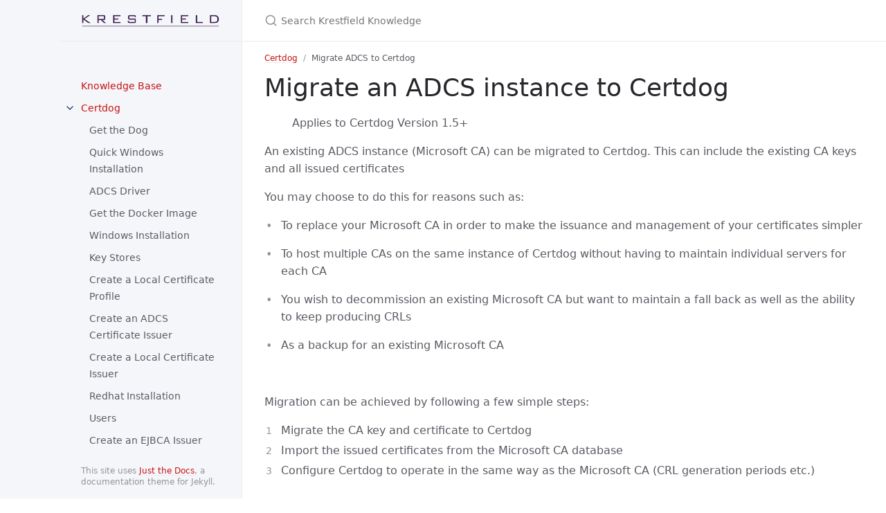

--- FILE ---
content_type: text/html; charset=utf-8
request_url: https://krestfield.github.io/docs/certdog/migrate_adcs_to_certdog.html
body_size: 7240
content:
<!DOCTYPE html> <html lang="en-US"> <head> <meta charset="UTF-8"> <meta http-equiv="X-UA-Compatible" content="IE=Edge"> <title>Migrate ADCS to Certdog - Krestfield Knowledge</title> <link rel="shortcut icon" href="/docs/favicon.ico" type="image/x-icon"> <link rel="stylesheet" href="/docs/assets/css/just-the-docs-default.css"> <script type="text/javascript" src="/docs/assets/js/vendor/lunr.min.js"></script> <script type="text/javascript" src="/docs/assets/js/just-the-docs.js"></script> <meta name="viewport" content="width=device-width, initial-scale=1"> <!-- Begin Jekyll SEO tag v2.8.0 --> <title>Migrate ADCS to Certdog | [“Krestfield Knowledge”]</title> <meta name="generator" content="Jekyll v3.10.0" /> <meta property="og:title" content="Migrate ADCS to Certdog" /> <meta property="og:locale" content="en_US" /> <meta name="description" content="[“All product guides and documents”]" /> <meta property="og:description" content="[“All product guides and documents”]" /> <link rel="canonical" href="https://krestfield.github.io/docs/certdog/migrate_adcs_to_certdog.html" /> <meta property="og:url" content="https://krestfield.github.io/docs/certdog/migrate_adcs_to_certdog.html" /> <meta property="og:site_name" content="[“Krestfield Knowledge”]" /> <meta property="og:type" content="website" /> <meta name="twitter:card" content="summary" /> <meta property="twitter:title" content="Migrate ADCS to Certdog" /> <script type="application/ld+json"> {"@context":"https://schema.org","@type":"WebPage","description":"[“All product guides and documents”]","headline":"Migrate ADCS to Certdog","publisher":{"@type":"Organization","logo":{"@type":"ImageObject","url":"https://krestfield.github.io/docs/assets/images/krestfield.png"}},"url":"https://krestfield.github.io/docs/certdog/migrate_adcs_to_certdog.html"}</script> <!-- End Jekyll SEO tag --> </head> <body> <svg xmlns="http://www.w3.org/2000/svg" style="display: none;"> <symbol id="svg-link" viewBox="0 0 24 24"> <title>Link</title> <svg xmlns="http://www.w3.org/2000/svg" width="24" height="24" viewBox="0 0 24 24" fill="none" stroke="currentColor" stroke-width="2" stroke-linecap="round" stroke-linejoin="round" class="feather feather-link"> <path d="M10 13a5 5 0 0 0 7.54.54l3-3a5 5 0 0 0-7.07-7.07l-1.72 1.71"></path><path d="M14 11a5 5 0 0 0-7.54-.54l-3 3a5 5 0 0 0 7.07 7.07l1.71-1.71"></path> </svg> </symbol> <symbol id="svg-search" viewBox="0 0 24 24"> <title>Search</title> <svg xmlns="http://www.w3.org/2000/svg" width="24" height="24" viewBox="0 0 24 24" fill="none" stroke="currentColor" stroke-width="2" stroke-linecap="round" stroke-linejoin="round" class="feather feather-search"> <circle cx="11" cy="11" r="8"></circle><line x1="21" y1="21" x2="16.65" y2="16.65"></line> </svg> </symbol> <symbol id="svg-menu" viewBox="0 0 24 24"> <title>Menu</title> <svg xmlns="http://www.w3.org/2000/svg" width="24" height="24" viewBox="0 0 24 24" fill="none" stroke="currentColor" stroke-width="2" stroke-linecap="round" stroke-linejoin="round" class="feather feather-menu"> <line x1="3" y1="12" x2="21" y2="12"></line><line x1="3" y1="6" x2="21" y2="6"></line><line x1="3" y1="18" x2="21" y2="18"></line> </svg> </symbol> <symbol id="svg-arrow-right" viewBox="0 0 24 24"> <title>Expand</title> <svg xmlns="http://www.w3.org/2000/svg" width="24" height="24" viewBox="0 0 24 24" fill="none" stroke="currentColor" stroke-width="2" stroke-linecap="round" stroke-linejoin="round" class="feather feather-chevron-right"> <polyline points="9 18 15 12 9 6"></polyline> </svg> </symbol> <symbol id="svg-doc" viewBox="0 0 24 24"> <title>Document</title> <svg xmlns="http://www.w3.org/2000/svg" width="24" height="24" viewBox="0 0 24 24" fill="none" stroke="currentColor" stroke-width="2" stroke-linecap="round" stroke-linejoin="round" class="feather feather-file"> <path d="M13 2H6a2 2 0 0 0-2 2v16a2 2 0 0 0 2 2h12a2 2 0 0 0 2-2V9z"></path><polyline points="13 2 13 9 20 9"></polyline> </svg> </symbol> </svg> <div class="side-bar"> <div class="site-header"> <a href="https://krestfield.github.io/docs/" class="site-title lh-tight"> <div class="site-logo"></div> </a> <a href="#" id="menu-button" class="site-button"> <svg viewBox="0 0 24 24" class="icon"><use xlink:href="#svg-menu"></use></svg> </a> </div> <nav role="navigation" aria-label="Main" id="site-nav" class="site-nav"> <ul class="nav-list"><li class="nav-list-item"><a href="https://krestfield.github.io/docs/" class="nav-list-link">Knowledge Base</a></li><li class="nav-list-item active"><a href="#" class="nav-list-expander"><svg viewBox="0 0 24 24"><use xlink:href="#svg-arrow-right"></use></svg></a><a href="https://krestfield.github.io/docs/certdog/certdog.html" class="nav-list-link">Certdog</a><ul class="nav-list "><li class="nav-list-item "><a href="https://krestfield.github.io/docs/certdog/get_certdog.html" class="nav-list-link">Get the Dog</a></li><li class="nav-list-item "><a href="https://krestfield.github.io/docs/certdog/quick_installation_guide.html" class="nav-list-link">Quick Windows Installation</a></li><li class="nav-list-item "><a href="https://krestfield.github.io/docs/certdog/adcsdriver.html" class="nav-list-link">ADCS Driver</a></li><li class="nav-list-item "><a href="https://krestfield.github.io/docs/certdog/get_the_docker_image.html" class="nav-list-link">Get the Docker Image</a></li><li class="nav-list-item "><a href="https://krestfield.github.io/docs/certdog/installation.html" class="nav-list-link">Windows Installation</a></li><li class="nav-list-item "><a href="https://krestfield.github.io/docs/certdog/keystores.html" class="nav-list-link">Key Stores</a></li><li class="nav-list-item "><a href="https://krestfield.github.io/docs/certdog/create_a_local_certificate_profile.html" class="nav-list-link">Create a Local Certificate Profile</a></li><li class="nav-list-item "><a href="https://krestfield.github.io/docs/certdog/create_adcs_certificate_issuer.html" class="nav-list-link">Create an ADCS Certificate Issuer</a></li><li class="nav-list-item "><a href="https://krestfield.github.io/docs/certdog/create_local_certificate_issuer.html" class="nav-list-link">Create a Local Certificate Issuer</a></li><li class="nav-list-item "><a href="https://krestfield.github.io/docs/certdog/redhat_install.html" class="nav-list-link">Redhat Installation</a></li><li class="nav-list-item "><a href="https://krestfield.github.io/docs/certdog/users.html" class="nav-list-link">Users</a></li><li class="nav-list-item "><a href="https://krestfield.github.io/docs/certdog/create_ejbca_issuer.html" class="nav-list-link">Create an EJBCA Issuer</a></li><li class="nav-list-item "><a href="https://krestfield.github.io/docs/certdog/credentials.html" class="nav-list-link">Credentials</a></li><li class="nav-list-item "><a href="https://krestfield.github.io/docs/certdog/online_environment.html" class="nav-list-link">Online Environment</a></li><li class="nav-list-item "><a href="https://krestfield.github.io/docs/certdog/set_permissions_on_cert_issuer.html" class="nav-list-link">Set Permissions on a Certificate Issuer</a></li><li class="nav-list-item "><a href="https://krestfield.github.io/docs/certdog/teams.html" class="nav-list-link">Teams</a></li><li class="nav-list-item "><a href="https://krestfield.github.io/docs/certdog/active_directory_integration.html" class="nav-list-link">Active Directory Integration</a></li><li class="nav-list-item "><a href="https://krestfield.github.io/docs/certdog/ejbca_sample_tls_profile.html" class="nav-list-link">EJBCA TLS Certificate Profile Setup</a></li><li class="nav-list-item "><a href="https://krestfield.github.io/docs/certdog/install_troubleshooting.html" class="nav-list-link">Installation Troubleshooting</a></li><li class="nav-list-item "><a href="https://krestfield.github.io/docs/certdog/upgrading.html" class="nav-list-link">Upgrading Certdog</a></li><li class="nav-list-item "><a href="https://krestfield.github.io/docs/certdog/configure_server_ssl.html" class="nav-list-link">Configuring the Server's SSL Certificates</a></li><li class="nav-list-item "><a href="https://krestfield.github.io/docs/certdog/create_csr_generator.html" class="nav-list-link">Create a CSR Generator</a></li><li class="nav-list-item "><a href="https://krestfield.github.io/docs/certdog/ejbca_sample_end_entity_profile.html" class="nav-list-link">EJBCA - End Entity Profile Setup</a></li><li class="nav-list-item "><a href="https://krestfield.github.io/docs/certdog/issuing-a-certificate.html" class="nav-list-link">Issuing a Certificate</a></li><li class="nav-list-item "><a href="https://krestfield.github.io/docs/certdog/oauth_integration.html" class="nav-list-link">OAuth 2.0 and OIDC Integration</a></li><li class="nav-list-item "><a href="https://krestfield.github.io/docs/certdog/dotnet_client.html" class="nav-list-link">DotNet Client</a></li><li class="nav-list-item "><a href="https://krestfield.github.io/docs/certdog/renewing-a-certificate.html" class="nav-list-link">Renewing a Certificate</a></li><li class="nav-list-item "><a href="https://krestfield.github.io/docs/certdog/screen_shots.html" class="nav-list-link">Screen Shots</a></li><li class="nav-list-item "><a href="https://krestfield.github.io/docs/certdog/cert_powershell.html" class="nav-list-link">Cert PowerShell Script</a></li><li class="nav-list-item "><a href="https://krestfield.github.io/docs/certdog/changing_certificate_details.html" class="nav-list-link">Changing Certificate Details</a></li><li class="nav-list-item "><a href="https://krestfield.github.io/docs/certdog/iis_powershell.html" class="nav-list-link">IIS PowerShell Script</a></li><li class="nav-list-item "><a href="https://krestfield.github.io/docs/certdog/change_listening_ip.html" class="nav-list-link">Change Listening IP Address</a></li><li class="nav-list-item "><a href="https://krestfield.github.io/docs/certdog/running_on_a_different_container.html" class="nav-list-link">Running on a different container</a></li><li class="nav-list-item "><a href="https://krestfield.github.io/docs/certdog/rest_api_overview.html" class="nav-list-link">REST API</a></li><li class="nav-list-item "><a href="https://krestfield.github.io/docs/certdog/tls_scanning.html" class="nav-list-link">Running a TLS Scan</a></li><li class="nav-list-item "><a href="https://krestfield.github.io/docs/certdog/ms_keystore_scanning.html" class="nav-list-link">Running a Microsoft Cert Store Scan</a></li><li class="nav-list-item "><a href="https://krestfield.github.io/docs/certdog/revoking_a_certificate.html" class="nav-list-link">Revoking a Certificate</a></li><li class="nav-list-item "><a href="https://krestfield.github.io/docs/certdog/searching_certificates.html" class="nav-list-link">Searching Certificates</a></li><li class="nav-list-item "><a href="https://krestfield.github.io/docs/certdog/settings.html" class="nav-list-link">Settings</a></li><li class="nav-list-item "><a href="https://krestfield.github.io/docs/certdog/architecture.html" class="nav-list-link">Architecture</a></li><li class="nav-list-item "><a href="https://krestfield.github.io/docs/certdog/email_settings.html" class="nav-list-link">Email Settings</a></li><li class="nav-list-item "><a href="https://krestfield.github.io/docs/certdog/manual_upgrade.html" class="nav-list-link">Manually Upgrading</a></li><li class="nav-list-item "><a href="https://krestfield.github.io/docs/certdog/certificate_expiry_reminders.html" class="nav-list-link">Certificate Expiry Reminders</a></li><li class="nav-list-item "><a href="https://krestfield.github.io/docs/certdog/deploymentoptions.html" class="nav-list-link">Deployment Options</a></li><li class="nav-list-item "><a href="https://krestfield.github.io/docs/certdog/backup.html" class="nav-list-link">Backup</a></li><li class="nav-list-item "><a href="https://krestfield.github.io/docs/certdog/rest_api_example.html" class="nav-list-link">REST API Examples</a></li><li class="nav-list-item "><a href="https://krestfield.github.io/docs/certdog/powershell_module.html" class="nav-list-link">PowerShell Module</a></li><li class="nav-list-item "><a href="https://krestfield.github.io/docs/certdog/ip_restricting.html" class="nav-list-link">IP Restricting</a></li><li class="nav-list-item active"><a href="https://krestfield.github.io/docs/certdog/migrate_adcs_to_certdog.html" class="nav-list-link active">Migrate ADCS to Certdog</a></li><li class="nav-list-item "><a href="https://krestfield.github.io/docs/certdog/retarget_adcs_ncipher_keys.html" class="nav-list-link">Retarget ADCS nCipher Keys to Certdog Format</a></li><li class="nav-list-item "><a href="https://krestfield.github.io/docs/certdog/import_adcs_database.html" class="nav-list-link">Import ADCS Database</a></li><li class="nav-list-item "><a href="https://krestfield.github.io/docs/certdog/migrate_ca_software_keys_to_certdog.html" class="nav-list-link">Migrate CA Software Keys to Certdog</a></li><li class="nav-list-item "><a href="https://krestfield.github.io/docs/certdog/installing_adcs_driver_on_another_server.html" class="nav-list-link">Installing ADCS on Another Machine</a></li><li class="nav-list-item "><a href="https://krestfield.github.io/docs/certdog/certificate_issuers.html" class="nav-list-link">Certificate Issuers</a></li><li class="nav-list-item "><a href="https://krestfield.github.io/docs/certdog/admin-password-reset.html" class="nav-list-link">Administrator Password Reset</a></li><li class="nav-list-item "><a href="https://krestfield.github.io/docs/certdog/certdog_CVE-2021-44228.html" class="nav-list-link">Certdog CVE-2021-44228</a></li><li class="nav-list-item "><a href="https://krestfield.github.io/docs/certdog/uninstalling.html" class="nav-list-link">Windows Uninstall</a></li><li class="nav-list-item "><a href="https://krestfield.github.io/docs/certdog/restoring-deleted-cas.html" class="nav-list-link">Restoring Deleted CAs</a></li><li class="nav-list-item "><a href="https://krestfield.github.io/docs/certdog/creating_custom_extensions.html" class="nav-list-link">Creating Custom Extensions</a></li><li class="nav-list-item "><a href="https://krestfield.github.io/docs/certdog/dn_restrictions.html" class="nav-list-link">DN Restrictions</a></li><li class="nav-list-item "><a href="https://krestfield.github.io/docs/certdog/issuing-subca-from-microsoftca.html" class="nav-list-link">Issuing Sub CA from Microsoft CA</a></li><li class="nav-list-item "><a href="https://krestfield.github.io/docs/certdog/revoking_a_ca.html" class="nav-list-link">Revoking a CA</a></li><li class="nav-list-item "><a href="https://krestfield.github.io/docs/certdog/jks_keystore_scanning.html" class="nav-list-link">Running a JKS Scan</a></li><li class="nav-list-item "><a href="https://krestfield.github.io/docs/certdog/update_the_db_certificate.html" class="nav-list-link">Updating the Database SSL Certificate</a></li><li class="nav-list-item "><a href="https://krestfield.github.io/docs/certdog/adding_servers.html" class="nav-list-link">Adding Additional Servers</a></li><li class="nav-list-item "><a href="https://krestfield.github.io/docs/certdog/configure_logon_as_a_service.html" class="nav-list-link">Configuring Logon as a Service</a></li><li class="nav-list-item "><a href="https://krestfield.github.io/docs/certdog/workflows.html" class="nav-list-link">Workflows</a></li><li class="nav-list-item "><a href="https://krestfield.github.io/docs/certdog/debian_install.html" class="nav-list-link">Debian Installation</a></li><li class="nav-list-item "><a href="https://krestfield.github.io/docs/certdog/logs.html" class="nav-list-link">Logs</a></li><li class="nav-list-item "><a href="https://krestfield.github.io/docs/certdog/certdog_venafi_integration.html" class="nav-list-link">Certdog Venafi Integration</a></li><li class="nav-list-item "><a href="https://krestfield.github.io/docs/certdog/certdog_yubihsm_setup.html" class="nav-list-link">Certdog YubiHSM 2 Configuration</a></li><li class="nav-list-item "><a href="https://krestfield.github.io/docs/certdog/ocsp.html" class="nav-list-link">OCSP</a></li><li class="nav-list-item "><a href="https://krestfield.github.io/docs/certdog/ocsp_config_for_safesign.html" class="nav-list-link">OCSP for SafeSign</a></li><li class="nav-list-item "><a href="https://krestfield.github.io/docs/certdog/add_db_indexes.html" class="nav-list-link">Add Databases Indexes</a></li><li class="nav-list-item "><a href="https://krestfield.github.io/docs/certdog/demo_quickstart.html" class="nav-list-link">Demo QuickStart Setup Guide</a></li><li class="nav-list-item "><a href="https://krestfield.github.io/docs/certdog/download-locations.html" class="nav-list-link">Download Locations</a></li><li class="nav-list-item "><a href="https://krestfield.github.io/docs/certdog/restrict_access_to_api.html" class="nav-list-link">Restrict Access to the API</a></li><li class="nav-list-item "><a href="https://krestfield.github.io/docs/certdog/post-Installation.html" class="nav-list-link">Post Installation</a></li><li class="nav-list-item "><a href="https://krestfield.github.io/docs/certdog/errors%20v%20solutions.html" class="nav-list-link">Certdog Errors and Solutions</a></li><li class="nav-list-item "><a href="https://krestfield.github.io/docs/certdog/ascii-characters.html" class="nav-list-link">ASCII Characters</a></li><li class="nav-list-item "><a href="https://krestfield.github.io/docs/certdog/RELEASENOTE.html" class="nav-list-link">Release Note</a></li></ul></li><li class="nav-list-item"><a href="#" class="nav-list-expander"><svg viewBox="0 0 24 24"><use xlink:href="#svg-arrow-right"></use></svg></a><a href="https://krestfield.github.io/docs/ezsign/ezsign.html" class="nav-list-link">EzSign</a><ul class="nav-list "><li class="nav-list-item "><a href="https://krestfield.github.io/docs/ezsign/ezsign_installating_configuration.html" class="nav-list-link">EzSign - Installation & Configuration</a></li><li class="nav-list-item "><a href="https://krestfield.github.io/docs/ezsign/ezsign_installation.html" class="nav-list-link">EzSign - Installation</a></li><li class="nav-list-item "><a href="https://krestfield.github.io/docs/ezsign/ezsign_components.html" class="nav-list-link">EzSign - Components</a></li><li class="nav-list-item "><a href="https://krestfield.github.io/docs/ezsign/ezsign_server.html" class="nav-list-link">EzSign - Server</a></li><li class="nav-list-item "><a href="https://krestfield.github.io/docs/ezsign/ezsign_client.html" class="nav-list-link">EzSign - Client</a></li><li class="nav-list-item "><a href="https://krestfield.github.io/docs/ezsign/ezsign_management_tool.html" class="nav-list-link">EzSign - Management Tool</a></li><li class="nav-list-item "><a href="https://krestfield.github.io/docs/ezsign/ezsign_control.html" class="nav-list-link">EzSign - Control</a></li><li class="nav-list-item "><a href="https://krestfield.github.io/docs/ezsign/ezsign_properties.html" class="nav-list-link">EzSign Properties</a></li><li class="nav-list-item "><a href="https://krestfield.github.io/docs/ezsign/ezsign_client_integration_guide.html" class="nav-list-link">EzSign - Client Integration Guide</a></li><li class="nav-list-item "><a href="https://krestfield.github.io/docs/ezsign/ezsign_dotnet_client_integration_guide.html" class="nav-list-link">EzSign - .NET Client Integration Guide</a></li><li class="nav-list-item "><a href="https://krestfield.github.io/docs/ezsign/ezsign_sample_properties.html" class="nav-list-link">EzSign Sample Properties</a></li><li class="nav-list-item "><a href="https://krestfield.github.io/docs/ezsign/check_hsm_configuration.html" class="nav-list-link">nCipher HSM - Check the Configuration</a></li><li class="nav-list-item "><a href="https://krestfield.github.io/docs/ezsign/ncipher_integration.html" class="nav-list-link">nCipher HSM - Integration</a></li><li class="nav-list-item "><a href="https://krestfield.github.io/docs/ezsign/ezsign_service_silent_install.html" class="nav-list-link">EzSign Service - Silent Installation</a></li><li class="nav-list-item "><a href="https://krestfield.github.io/docs/ezsign/ncipher_using_module_protection.html" class="nav-list-link">nCipher HSM - Using Module Protection</a></li><li class="nav-list-item "><a href="https://krestfield.github.io/docs/ezsign/ezsign_service_v1.4.html" class="nav-list-link">EzSign Service - version 1.4</a></li><li class="nav-list-item "><a href="https://krestfield.github.io/docs/ezsign/ezsign_java_versions.html" class="nav-list-link">EzSign - Java Versions</a></li><li class="nav-list-item "><a href="https://krestfield.github.io/docs/ezsign/payshield_error_codes.html" class="nav-list-link">Thales PayShield Error Codes</a></li><li class="nav-list-item "><a href="https://krestfield.github.io/docs/ezsign/hsm_support.html" class="nav-list-link">EzSign - HSM Support</a></li><li class="nav-list-item "><a href="https://krestfield.github.io/docs/ezsign/keyvault_setup.html" class="nav-list-link">EzSign - KeyVault Setup</a></li><li class="nav-list-item "><a href="https://krestfield.github.io/docs/ezsign/ncpher-locating-keys.html" class="nav-list-link">nCipher HSM - Locating Keys</a></li><li class="nav-list-item "><a href="https://krestfield.github.io/docs/ezsign/custom_pkcs11_templates.html" class="nav-list-link">Custom PKCS#11 Templates</a></li><li class="nav-list-item "><a href="https://krestfield.github.io/docs/ezsign/payshield10k_support.html" class="nav-list-link">EzSign - payShield 10k Support</a></li><li class="nav-list-item "><a href="https://krestfield.github.io/docs/ezsign/refresh_azure_key_vault_credentials.html" class="nav-list-link">Refresh Azure Key Vault Credentials</a></li><li class="nav-list-item "><a href="https://krestfield.github.io/docs/ezsign/configuring_tls.html" class="nav-list-link">EzSign - TLS Configuration</a></li><li class="nav-list-item "><a href="https://krestfield.github.io/docs/ezsign/payshield_tls_configuration.html" class="nav-list-link">EzSign - payShield TLS Configuration</a></li><li class="nav-list-item "><a href="https://krestfield.github.io/docs/ezsign/ezsign-algorithms.html" class="nav-list-link">EzSign Algorithms</a></li><li class="nav-list-item "><a href="https://krestfield.github.io/docs/ezsign/RELEASENOTE.html" class="nav-list-link">EzSign Release Note</a></li><li class="nav-list-item "><a href="https://krestfield.github.io/docs/ezsign/ezsign_CVE-2021-44228.html" class="nav-list-link">EzSign CVE-2021-44228</a></li></ul></li><li class="nav-list-item"><a href="#" class="nav-list-expander"><svg viewBox="0 0 24 24"><use xlink:href="#svg-arrow-right"></use></svg></a><a href="https://krestfield.github.io/docs/pkcloud/pkcloud.html" class="nav-list-link">PkCloud</a><ul class="nav-list "><li class="nav-list-item "><a href="https://krestfield.github.io/docs/pkcloud/running_as_a_windows_service.html" class="nav-list-link">PkCloud - Running as a Windows Service</a></li></ul></li><li class="nav-list-item"><a href="#" class="nav-list-expander"><svg viewBox="0 0 24 24"><use xlink:href="#svg-arrow-right"></use></svg></a><a href="https://krestfield.github.io/docs/signature%20toolkit/signaturetoolkit.html" class="nav-list-link">Signature Toolkit</a><ul class="nav-list "><li class="nav-list-item "><a href="https://krestfield.github.io/docs/signature%20toolkit/RELEASENOTE.html" class="nav-list-link">Release Note</a></li></ul></li><li class="nav-list-item"><a href="#" class="nav-list-expander"><svg viewBox="0 0 24 24"><use xlink:href="#svg-arrow-right"></use></svg></a><a href="https://krestfield.github.io/docs/ocsp-monitor/ocsp-monitor.html" class="nav-list-link">CRL OCSP Monitor</a><ul class="nav-list "><li class="nav-list-item "><a href="https://krestfield.github.io/docs/ocsp-monitor/installation.html" class="nav-list-link">Installation</a></li><li class="nav-list-item "><a href="https://krestfield.github.io/docs/ocsp-monitor/test-case-configuration.html" class="nav-list-link">Test Case Configuration</a></li><li class="nav-list-item "><a href="https://krestfield.github.io/docs/ocsp-monitor/starting-stopping.html" class="nav-list-link">Service Start Stop</a></li><li class="nav-list-item "><a href="https://krestfield.github.io/docs/ocsp-monitor/web-page-summary.html" class="nav-list-link">Web Page Summary</a></li><li class="nav-list-item "><a href="https://krestfield.github.io/docs/ocsp-monitor/email-server.html" class="nav-list-link">Email Server Settings</a></li><li class="nav-list-item "><a href="https://krestfield.github.io/docs/ocsp-monitor/viewing-logs.html" class="nav-list-link">Viewing Logs</a></li><li class="nav-list-item "><a href="https://krestfield.github.io/docs/ocsp-monitor/proxy-settings.html" class="nav-list-link">Proxy Settings</a></li><li class="nav-list-item "><a href="https://krestfield.github.io/docs/ocsp-monitor/global-settings.html" class="nav-list-link">Global Settings</a></li><li class="nav-list-item "><a href="https://krestfield.github.io/docs/ocsp-monitor/run-under-another-account.html" class="nav-list-link">Run under Another Account</a></li></ul></li><li class="nav-list-item"><a href="#" class="nav-list-expander"><svg viewBox="0 0 24 24"><use xlink:href="#svg-arrow-right"></use></svg></a><a href="https://krestfield.github.io/docs/pki/general_pki.html" class="nav-list-link">General PKI</a><ul class="nav-list "><li class="nav-list-item "><a href="https://krestfield.github.io/docs/pki/setting_adcs_template_permissions.html" class="nav-list-link">Setting Microsoft ADCS CA and Template Permissions</a></li><li class="nav-list-item "><a href="https://krestfield.github.io/docs/pki/create_a_pfx.html" class="nav-list-link">Create a PFX</a></li><li class="nav-list-item "><a href="https://krestfield.github.io/docs/pki/microsoft_responder_keyset_does_not_exist.html" class="nav-list-link">Microsoft Responder - Bad Signing Certificate</a></li><li class="nav-list-item "><a href="https://krestfield.github.io/docs/pki/certificate-dns.html" class="nav-list-link">Certificate DNs</a></li><li class="nav-list-item "><a href="https://krestfield.github.io/docs/pki/exporting_a_nonexportable_certificate.html" class="nav-list-link">Export a non-exportable certificate</a></li><li class="nav-list-item "><a href="https://krestfield.github.io/docs/pki/publish_certs_to_active_directory.html" class="nav-list-link">Publishing Certs to Active Directory</a></li><li class="nav-list-item "><a href="https://krestfield.github.io/docs/pki/rsa_algorithm_null_parameter.html" class="nav-list-link">RSA - missing your NULLs</a></li><li class="nav-list-item "><a href="https://krestfield.github.io/docs/pki/check_file_hash.html" class="nav-list-link">Checking File Hashes</a></li><li class="nav-list-item "><a href="https://krestfield.github.io/docs/pki/countrycodes.html" class="nav-list-link">Country Codes</a></li></ul></li></ul> </nav> <footer class="site-footer"> This site uses <a href="https://github.com/pmarsceill/just-the-docs">Just the Docs</a>, a documentation theme for Jekyll. </footer> </div> <div class="main" id="top"> <div id="main-header" class="main-header"> <div class="search"> <div class="search-input-wrap"> <input type="text" id="search-input" class="search-input" tabindex="0" placeholder="Search Krestfield Knowledge" aria-label="Search Krestfield Knowledge" autocomplete="off"> <label for="search-input" class="search-label"><svg viewBox="0 0 24 24" class="search-icon"><use xlink:href="#svg-search"></use></svg></label> </div> <div id="search-results" class="search-results"></div> </div> </div> <div id="main-content-wrap" class="main-content-wrap"> <nav aria-label="Breadcrumb" class="breadcrumb-nav"> <ol class="breadcrumb-nav-list"> <li class="breadcrumb-nav-list-item"><a href="https://krestfield.github.io/docs/certdog/certdog.html">Certdog</a></li> <li class="breadcrumb-nav-list-item"><span>Migrate ADCS to Certdog</span></li> </ol> </nav> <div id="main-content" class="main-content" role="main"> <h1 id="migrate-an-adcs-instance-to-certdog"> <a href="#migrate-an-adcs-instance-to-certdog" class="anchor-heading" aria-labelledby="migrate-an-adcs-instance-to-certdog"><svg viewBox="0 0 16 16" aria-hidden="true"><use xlink:href="#svg-link"></use></svg></a> Migrate an ADCS instance to Certdog </h1> <blockquote> <p>Applies to Certdog Version 1.5+</p> </blockquote> <p>An existing ADCS instance (Microsoft CA) can be migrated to Certdog. This can include the existing CA keys and all issued certificates</p> <p>You may choose to do this for reasons such as:</p> <ul> <li> <p>To replace your Microsoft CA in order to make the issuance and management of your certificates simpler</p> </li> <li> <p>To host multiple CAs on the same instance of Certdog without having to maintain individual servers for each CA</p> </li> <li> <p>You wish to decommission an existing Microsoft CA but want to maintain a fall back as well as the ability to keep producing CRLs</p> </li> <li> <p>As a backup for an existing Microsoft CA</p> </li> </ul> <p><br /></p> <p>Migration can be achieved by following a few simple steps:</p> <ol> <li>Migrate the CA key and certificate to Certdog</li> <li>Import the issued certificates from the Microsoft CA database</li> <li>Configure Certdog to operate in the same way as the Microsoft CA (CRL generation periods etc.)</li> </ol> <p><br /></p> <h3 id="step-1-import-the-ca-certificate-and-ca-keys"> <a href="#step-1-import-the-ca-certificate-and-ca-keys" class="anchor-heading" aria-labelledby="step-1-import-the-ca-certificate-and-ca-keys"><svg viewBox="0 0 16 16" aria-hidden="true"><use xlink:href="#svg-link"></use></svg></a> Step 1: Import the CA Certificate and CA Keys </h3> <p>If the CA to be imported is not a Root CA then the Root CA Certificate (and any other issuing CA Certificates) must be imported first, as follows:</p> <p>In Certdog, select <strong>Certificates</strong> from the menu</p> <p>Click the <strong>Import Certificate</strong> button and import the Root Certificate and any other Issuing CA certificates of the CA to be imported</p> <p><br /></p> <p>Next we need to import the CA keys and certificate</p> <p><u>Software Keys</u></p> <p><a href="migrate_ca_software_keys_to_certdog.html">Export the CA keys as a PFX and import into Certdog following the guide here</a></p> <p>If your keys are not marked as exportable, <a href="https://krestfield.github.io/docs/pki/exporting_a_nonexportable_certificate.html">see the guide here</a> or contact support for options</p> <p><u>HSM Stored Keys</u></p> <p>If your keys are stored on an EnTrust nCipher HSM, we first need to re-target the keys (from the Microsoft format - CSP/CNG to the certdog format - PKCS11) <a href="retarget_adcs_ncipher_keys.html">as described here</a></p> <p>Configure a PKCS#11 key store to reference the HSM. <a href="keystores.html">Follow the steps here</a> to create the key store</p> <p><br /></p> <p>Obtain the CA certificate (from the section above) as a PEM formatted file (e.g. <code class="language-plaintext highlighter-rouge">ca.cer</code>) as we will need this for the next steps</p> <p>Open a PowerShell window as Administrator, navigate to your <code class="language-plaintext highlighter-rouge">[certdog install]\bin</code> folder</p> <p>Import the certdog powershell module, as follows:</p> <div class="language-powershell highlighter-rouge"><div class="highlight"><pre class="highlight"><code><span class="n">PS</span><span class="w"> </span><span class="nx">C:\certdog\bin</span><span class="err">&gt;</span><span class="w"> </span><span class="nx">Import-Module</span><span class="w"> </span><span class="o">.</span><span class="nx">\certdog-module.psm1</span><span class="w">
</span></code></pre></div></div> <p>Login with an admin account:</p> <div class="language-powershell highlighter-rouge"><div class="highlight"><pre class="highlight"><code><span class="n">PS</span><span class="w"> </span><span class="nx">C:\certdog\bin</span><span class="err">&gt;</span><span class="w"> </span><span class="nx">login</span><span class="w">
</span><span class="n">Username:</span><span class="w"> </span><span class="nx">certdogadmin</span><span class="w">
</span><span class="n">Password:</span><span class="w"> </span><span class="o">*************</span><span class="w">
</span><span class="n">Attempting</span><span class="w"> </span><span class="nx">login</span><span class="w"> </span><span class="nx">at:</span><span class="w"> </span><span class="nx">https://cd1.krestfield.io/certdog/api</span><span class="w">
</span><span class="n">Authenticated</span><span class="w"> </span><span class="nx">OK</span><span class="w">
</span><span class="n">PS</span><span class="w"> </span><span class="nx">C:\certdog\bin</span><span class="err">&gt;</span><span class="w">
</span></code></pre></div></div> <p>List the available key stores</p> <div class="language-powershell highlighter-rouge"><div class="highlight"><pre class="highlight"><code><span class="n">PS</span><span class="w"> </span><span class="nx">C:\certdog\bin</span><span class="err">&gt;</span><span class="w"> </span><span class="nx">Get-KeyStores</span><span class="w"> </span><span class="o">|</span><span class="w"> </span><span class="n">Format-Table</span><span class="w"> </span><span class="nt">-Property</span><span class="w"> </span><span class="nx">id</span><span class="p">,</span><span class="w"> </span><span class="nx">name</span><span class="p">,</span><span class="w"> </span><span class="nx">keyStoreType</span><span class="w">

</span><span class="n">id</span><span class="w">                       </span><span class="nx">name</span><span class="w">                             </span><span class="nx">keyStoreType</span><span class="w">
</span><span class="o">--</span><span class="w">                       </span><span class="o">----</span><span class="w">                             </span><span class="o">------------</span><span class="w">
</span><span class="mi">613216278</span><span class="n">e7ff6189decc909</span><span class="w"> </span><span class="nx">Software</span><span class="w"> </span><span class="nx">1</span><span class="w">                       </span><span class="nx">SOFTWARE</span><span class="w">
</span><span class="mi">616</span><span class="n">f205944736e513d32fb34</span><span class="w"> </span><span class="nx">PKCS11</span><span class="w">                           </span><span class="nx">PKCS11</span><span class="w">
</span></code></pre></div></div> <p>And note the id of the one you created above. i.e. the key store that references the same HSM as the Microsoft CA (e.g. <code class="language-plaintext highlighter-rouge">616f205944736e513d32fb34</code>)</p> <p><br /></p> <p>Now we will import the CAs keys into certdog. We need to provide a name for this new CA, the CA certificate (ca.cer) and the key store id we obtained from the step above. E.g.</p> <div class="language-powershell highlighter-rouge"><div class="highlight"><pre class="highlight"><code><span class="n">PS</span><span class="w"> </span><span class="nx">C:\certdog\bin</span><span class="err">&gt;</span><span class="w"> </span><span class="nx">Import-LocalCAKeyFromKeyStore</span><span class="w"> </span><span class="nt">-name</span><span class="w"> </span><span class="s2">"Krestfield CA1"</span><span class="w"> </span><span class="nt">-caCertFilename</span><span class="w"> </span><span class="nx">ca.cer</span><span class="w"> </span><span class="nt">-keyStoreId</span><span class="w"> </span><span class="nx">616f20d044736e513d32fb38</span><span class="w">
</span></code></pre></div></div> <p>The created CA details will then be displayed</p> <p>If you see an error such as:</p> <div class="language-plaintext highlighter-rouge"><div class="highlight"><pre class="highlight"><code>There was an error importing the private key for certificate Krestfield CA1. No key found that matches certificate. Tried 2 private keys
</code></pre></div></div> <p>This indicates that either</p> <ul> <li>The Key Store configured is not the same Key Store/HSM on which the CA keys reside</li> <li>The CA Key has not been migrated. <a href="retarget_adcs_ncipher_keys">Follow the guide here</a> to do this</li> <li>The Key does not reside on this HSM or Security World. If you are performing this on a new server to which you have copied the Security World, check all files in the <code class="language-plaintext highlighter-rouge">Key Management Data\local</code> folder are present (have been copied from the old server)</li> </ul> <p><br /></p> <h3 id="step-2-import-the-ca-database"> <a href="#step-2-import-the-ca-database" class="anchor-heading" aria-labelledby="step-2-import-the-ca-database"><svg viewBox="0 0 16 16" aria-hidden="true"><use xlink:href="#svg-link"></use></svg></a> Step 2: Import the CA database </h3> <p>We need to extract the certificates from the Microsoft database and then imported into Certdog. This ensures that all previously issued certificates and their status (whether revoked or active) will be available in Certdog</p> <p><a href="import_adcs_database.html">Follow the instructions here</a> on how to export and import the CA database</p> <p><br /></p> <h3 id="step-3-complete-the-configuration"> <a href="#step-3-complete-the-configuration" class="anchor-heading" aria-labelledby="step-3-complete-the-configuration"><svg viewBox="0 0 16 16" aria-hidden="true"><use xlink:href="#svg-link"></use></svg></a> Step 3: Complete the Configuration </h3> <p>The following information needs to be configured in your newly imported CA:</p> <ul> <li> <p>AIA OCSP Locations</p> </li> <li> <p>AIA Issuer Cert Locations</p> </li> <li> <p>CRL Distribution Points</p> </li> <li> <p>The CRL lifetime and generation period</p> </li> </ul> <p>To obtain this information, from your Microsoft CA snapin, right click the CA name and select Properties</p> <p>Select the Extensions tab</p> <p>For the <strong>CRL Distribution Point (CDP)</strong> extension, note the http and file locations of all entries where the</p> <blockquote> <p><strong>Include in the CDP extension of issued certificates</strong></p> </blockquote> <p>option is ticked</p> <p>For the <strong>Authority Information Access (AIA)</strong> extension note all entries where the following options are ticked</p> <blockquote> <p><strong>Include in the AIA extension of issued certificates</strong></p> </blockquote> <blockquote> <p><strong>Include in the online certificate status protocol (OCSP) extension</strong></p> </blockquote> <p>From Certdog, locate your imported Local CA by navigating to <strong>Local CAs &gt; CA Configuration</strong> from the menu, then clicking your CA and click <strong>View/Edit</strong></p> <p>For each of the <em>Include in the online certificate status protocol (OCSP) extension</em> items add an entry for <strong>AIA OCSP Locations</strong>. Remember to comma separate each entry e.g. <code class="language-plaintext highlighter-rouge">http://server1.com/ocsp,http://server2.com/ocsp</code></p> <p>For each of the <em>Include in the AIA extension of issued certificates</em> items add an entry for <strong>AIA Issuer Cert Locations</strong>. Remember to comma separate each entry</p> <p>If you have any entries for <em>Include in the CDP extension of issued certificates</em> then check the <strong>Generate CRLs</strong> option. For each of the <em>Include in the CDP extension of issued certificates</em> items add an entry for <strong>CRL Distribution Points</strong>, Again, remembering to separate each entry with a comma (if there are multiple)</p> <p>For the CRL Filename, ensure that the filename matches that from the CDP extension</p> <p><br /></p> <p>From your Microsoft CA, click the <strong>Revoked Certificates</strong> folder and note the <strong>CRL Publication Interval</strong>. Set this to be the <strong>CRL Lifetime</strong> in Certdog</p> <p>Set the <strong>CRL Generation Period</strong> to be a value less than this period. This could be 10% less or more to ensure there is adequate overlap of when a new CRL will be available before the old CRL expires</p> <p><br /></p> <p>Once all configuration is complete. Click <strong>Update</strong> to apply the settings</p> </div> </div> <div class="search-overlay"></div> </div> </body> </html>
